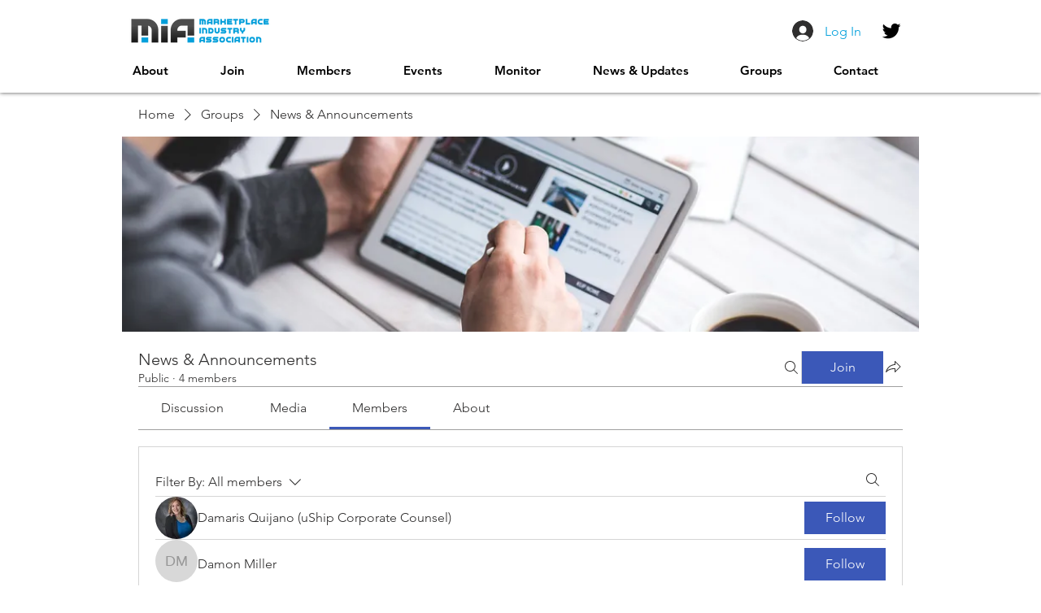

--- FILE ---
content_type: application/javascript
request_url: https://static.parastorage.com/services/social-groups-ooi/5.770.0/client-viewer/MembersPage.chunk.min.js
body_size: 3905
content:
"use strict";(("undefined"!=typeof self?self:this).webpackJsonp__wix_social_groups_ooi=("undefined"!=typeof self?self:this).webpackJsonp__wix_social_groups_ooi||[]).push([[2529],{93317:(e,t,r)=>{r.d(t,{V:()=>d,P:()=>p});var a=r(81414),n=r.n(a),o=r(60751),l=r.n(o),i=r(55530),s=r.n(i),m=r(66007);const c={root:"NOfjpp",multiple:"AAiaHT",column:"NXZfSm",primary:"pA3W1n",secondary:"pBJkcV",responsive:"WWylcT"};function d(e){const{className:t,...r}=e;return l().createElement(m.a,n()({direction:"vertical",className:s()(c.column,t)},r))}d.displayName="Column";var u=r(34942);function p(e){const{isCssPerBreakpoint:t}=(0,u.v)(),{children:r,className:a,responsive:o,...i}=e,d=l().Children.count(r)>1,p=d?l().Children.map(r,(e,t)=>l().cloneElement(e,{...e.props,className:s()(e.props.className,0===t?c.primary:c.secondary)})):r;return l().createElement(m.a,n()({direction:d?"horizontal":"vertical",className:s()(c.root,a,{[c.multiple]:d,[c.responsive]:t&&o})},i),p)}p.displayName="Layout"},59045:(e,t,r)=>{r.r(t),r.d(t,{MembersPage:()=>Be});var a=r(60751),n=r.n(a),o=r(78790),l=r(34942),i=r(66774),s=r(94785),m=r(35993),c=r(51776),d=r(22700),u=r(31704),p=r(33071),b=r(93317),g=r(59506),E=r(16252),f=r(55582),v=r.n(f),w=r(74625),h=r(40994),y=r(32096),C=r(60010),k=r(60983),I=r(28524),_=r(52673),M=r(30053),N=r(22943),A=r(13745),P=r(2298),S=r(86960),B=r(59805),j=r(98002),D=r(95245),L=r(3149),O=r(60056),R=r(41586),W=r(16915),$=r(11733),q=r(98006),x=r(3064),F=r(51280),z=r(34945),T=r(27571),Z=r(75155);function J(e){const{isOpen:t,member:r,groupId:a,onClose:i}=e,s=(0,N.bl)(),{t:u}=(0,h.B)(),{isMobile:p}=(0,l.v)(),{members$:b}=(0,d.a)(),g=(0,o.d4)((0,m.NP)(r.siteMemberId));return(0,c.Cm)(()=>{g.loading||g.error||i()},[g.loading,g.error]),n().createElement(x.L,{isOpen:t,onClose:i,"aria-labelledby":"rm-dialog-title","aria-describedby":"rm-dialog-content"},n().createElement(F.L,{alert:!0,id:"rm-dialog-title",title:u("groups-web.group.actions.remove-member.modal.title")}),n().createElement(T.C,{alert:!0},n().createElement(Z.o,{align:"center",id:"rm-dialog-content"},u("groups-web.group.actions.remove-member.modal.caption",{memberFullName:r.name}))),n().createElement(z.i,{alert:!0},n().createElement(q.$,{outlined:!0,variant:"basic",fullWidth:p,onClick:i},u("groups-web.cancel")),n().createElement(q.$,{variant:"basic",fullWidth:p,onClick:function(){b.remove(a,r.siteMemberId),s.report((0,A.TC)({action:"remove_member",group_id:a,origin:"dialog_screen_btn_clk",site_member_id:r.siteMemberId}))},disabled:g.loading,loading:g.loading,"data-hook":"ok button"},u("groups-web.group.actions.remove-member.modal.confirm"))))}J.displayName="RemoveMemberDialog";var K=r(53498),Q=r(35254),V=r(68375);function X(e){var t;const{groupId:r,member:l,isOpen:i,onClose:s}=e,{t:c}=(0,h.B)(),{members$:u}=(0,d.a)(),p=(0,o.d4)((0,m.Kv)(l.siteMemberId));return(0,a.useEffect)(()=>{var e;null!=(e=l.answers)&&e.length||!i||u.fetchAnswers(r,l.siteMemberId)},[l.siteMemberId,r,i]),n().createElement(Q.f,{isOpen:i,onClose:s,"aria-labelledby":"ma-dialog-title"},n().createElement(F.L,{id:"ma-dialog-title",title:c("groups-web.membership-questions.answers-modal.title",{userName:l.name})}),n().createElement(T.C,null,n().createElement(w.A,null,n().createElement(y.z,{key:String(p.loading),unmountOnExit:!0},n().createElement(K.B,{gap:"SP2",direction:"vertical"},p.loading?n().createElement(n().Fragment,null,n().createElement(V.$,null),n().createElement(V.$,null),n().createElement(V.$,null),n().createElement(V.$,null)):null==(t=l.answers)?void 0:t.map((e,t)=>n().createElement(V.s,{disabled:!0,index:t+1,key:e.id,question:e.question,required:e.required,value:e.answer})))))))}X.displayName="MemberAnswersDialog";var G=r(11085),H=r(66007);function U(e){const{member:t,isOpen:r,onClose:a}=e,i=t.role===P.Xh.ADMIN,s=(0,N.bl)(),{t:u}=(0,h.B)(),{members$:p}=(0,d.a)(),{isMobile:b}=(0,l.v)(),g=(0,o.d4)((0,m.DE)(t.contactId));return(0,c.Cm)(()=>{g.loading||g.error||a()},[g.loading,g.error]),n().createElement(x.L,{fullscreen:b,isOpen:r,onClose:a,"aria-labelledby":"pm-dialog-title"},n().createElement(F.L,{alert:!0,id:"pm-dialog-title",title:u(i?"groups-web.group.actions.remove-admin-role.modal.title":"groups-web.group.actions.add-admin-role.modal.title")}),n().createElement(T.C,{alert:!0},n().createElement(H.a,{align:"center"},n().createElement($.zh,{disableGutters:!0,profile:t})),n().createElement(Z.o,null,i?u("groups-web.group.actions.remove-admin-role.modal.description",{memberFullName:t.name}):u("groups-web.group.actions.add-admin-role.modal.description")),n().createElement("ul",null,n().createElement("li",null,n().createElement(Z.o,null,u("groups-web.group.actions.admin-role-description.posts"))),n().createElement("li",null,n().createElement(Z.o,null,u("groups-web.group.actions.admin-role-description.comments"))),n().createElement("li",null,n().createElement(Z.o,null,u("groups-web.group.actions.admin-role-description.members"))))),n().createElement(z.i,{alert:!0},n().createElement(q.$,{outlined:!0,variant:"basic",onClick:a,fullWidth:b},u("groups-web.cancel")),n().createElement(q.$,{variant:"basic",fullWidth:b,onClick:function(){p.changeRole(e.groupId,t.contactId,i?G.QZ.MEMBER:G.QZ.ADMIN),s.report((0,A.TC)({action:i?"remove_admin":"set_admin",group_id:e.groupId,origin:"dialog_screen_btn_clk",site_member_id:t.siteMemberId}))},disabled:g.loading,loading:g.loading},u(i?"groups-web.group.actions.remove-admin-role.modal.confirm":"groups-web.group.actions.add-admin-role.modal.confirm"))))}function Y(e){const{member:t,groupId:r}=e,{t:i}=(0,h.B)(),s=(0,N.bl)(),{isMobile:c}=(0,l.v)(),d=(0,o.d4)(m.xu),u=(0,o.d4)((0,m.oO)(r)),[p,b]=(0,a.useState)({answers:!1,remove:!1,changeRole:!1}),g=t.role===P.Xh.ADMIN,E=u&&d.siteMemberId!==t.siteMemberId;return n().createElement(n().Fragment,null,n().createElement($.zh,{wired:!0,disablePadding:!0,profile:t,"data-hook":"member-list-item",avatarProps:{size:c?"medium":"large"}},n().createElement(j.L,{if:c},n().createElement($.Wc,{groupId:r,profile:t,"data-hook":"follow-button"})),n().createElement(k.w,{if:E},n().createElement(B.W1,{element:n().createElement(W.K0,{icon:n().createElement(S.A,null),"aria-label":i("groups-web.a11y.more-actions"),"data-hook":"member-actions-menu"})},t.answersCount&&n().createElement(B.Dr,{onClick:function(){f("answers")},content:i("groups-web.members.more-actions.view-answers.menu-item"),"data-hook":"view-answers"}),!g&&n().createElement(B.Dr,{onClick:function(){f("changeRole"),w("set_admin",t.contactId)},content:i("groups-web.members.more-actions.add-admin-role.menu-item"),"data-hook":"add-admin-role"}),g&&n().createElement(B.Dr,{onClick:function(){f("changeRole"),w("remove_admin",t.contactId)},content:i("groups-web.members.more-actions.remove-admin-role.menu-item"),"data-hook":"remove-admin-role"}),n().createElement(B.Dr,{onClick:function(){f("remove"),w("remove_member",t.contactId)},content:i("groups-web.members.more-actions.remove-member-from-group.menu-item"),"data-hook":"remove-member"})))),n().createElement(U,{groupId:r,member:t,isOpen:p.changeRole,onClose:v("changeRole")}),n().createElement(J,{groupId:r,member:t,isOpen:p.remove,onClose:v("remove")}),n().createElement(X,{groupId:r,member:t,isOpen:p.answers,onClose:v("answers")}));function f(e){b(t=>({...t,[e]:!0}))}function v(e){return()=>b(t=>({...t,[e]:!1}))}function w(e,t){s.report((0,A.Lt)({action:e,group_id:r,origin:"member_tab_member_option_clk",site_member_id:t}))}}function ee(){const{isMobile:e}=(0,l.v)();return n().createElement(L.c,{disablePadding:!0},n().createElement(O.$,null,n().createElement(D.E,{variant:"circular",width:e?36:52,height:e?36:52})),n().createElement(R.Z,{title:n().createElement(D.E,{width:e?"60%":"30%"})}))}function te(e){const{groupId:t}=e,{t:r}=(0,h.B)(),{isMobile:a}=(0,l.v)(),{params:s}=(0,i.p)(),{members$:c}=(0,d.a)(),u=(0,o.d4)(m.Jo),b=(0,o.d4)(m.Av),g=n().useMemo(()=>(0,E.throttle)(()=>c.query(t,s,b.length),800),[b.length]);return n().createElement(M.W,{"data-hook":e["data-hook"]},n().createElement(w.A,null,u.error?n().createElement(y.z,{key:"error"},n().createElement(_.W,{wired:!0,variant:"page-borderless",onRetry:f,title:r("groups-web.error-state.title"),actionLabel:r("groups-web.error-state.retry.label"),"data-hook":"error-state"})):u.loading?n().createElement(y.z,{key:"loading"},n().createElement(C.B,{disablePadding:!0,separator:n().createElement(p.c,null),gap:a?"SP3":"SP5","data-hook":"members-list"},new Array(10).fill(0).map((e,t)=>n().createElement(ee,{key:t,"data-hook":"member-list-item-skeleton"})))):b.length?n().createElement(y.z,{key:"members-list"},n().createElement(v(),{useWindow:!0,initialLoad:!1,loadMore:g,hasMore:u.metadata.total>b.length},n().createElement(C.B,{disablePadding:!0,separator:n().createElement(p.c,null),gap:a?"SP3":"SP5","data-hook":"members-list"},b.map(e=>n().createElement(Y,{groupId:t,member:e,key:e.siteMemberId,"data-hook":"member-list-item"})),n().createElement(k.w,{if:u.fetchMore},new Array(10).fill(0).map((e,t)=>n().createElement(ee,{key:t,"data-hook":"member-list-item-skeleton"})))))):n().createElement(y.z,{key:"empty-state"},n().createElement(I.p,{wired:!0,variant:"page-borderless",title:r("group-web.members-page.empty.title"),subtitle:r("group-web.members-page.empty.description"),"data-hook":"empty-state"}))));function f(){c.query(t,s)}}U.displayName="PromoteMemberDialog",Y.displayName="MemberListItem",ee.displayName="MemberListItemSkeleton",te.displayName="GroupMembers";var re=r(213),ae=r(81414),ne=r.n(ae),oe=r(55530),le=r.n(oe),ie=r(62351),se=r(36060);const me={root:"c6s40Y"};function ce(e){const{className:t,...r}=e,{isMobile:a}=(0,l.v)();return n().createElement(se.t,{sideBorders:!a},n().createElement(ie.n,ne()({className:le()(me.root,t)},r)))}ce.displayName="wui/Accordion";var de={root:"sQBWwi4",headerWrapper:"s__4LC7nR",header:"sC0DjMR",content:"s__6srfkS",suffix:"sGaEss7",mobile:"s__0ZOAIA",disablePadding:"sRIMbwV",hideSuffix:"sOcIzMI"};function ue(e){const{children:t,disablePadding:r,className:a,...o}=e,{isMobile:i}=(0,l.v)();return n().createElement(ie.n.Item,ne()({className:le()(de.root,a,{[de.mobile]:i,[de.disablePadding]:r,[de.hideSuffix]:!e.suffix})},o),n().createElement("div",{onMouseDown:function(e){e.stopPropagation()}},t))}ue.displayName="wui/AccordionItem";var pe=r(86685),be=r(92820);function ge(e){const{isOpen:t,onClose:r,groupId:a,profile:i}=e,s=(0,N.bl)(),{t:u}=(0,h.B)(),{isMobile:p}=(0,l.v)(),[b,g]=n().useState(""),{members$:E}=(0,d.a)(),f=(0,o.d4)((0,m.u2)(i.siteMemberId));return(0,c.Cm)(()=>{f.reject.loading||f.reject.error||v()},[f.reject.loading,f.reject.error]),n().createElement(Q.f,{isOpen:t,onClose:v,"aria-labelledby":"rm-dialog-title"},n().createElement(F.L,{id:"rm-dialog-title",title:u("groups-web.members.reject-dialog.title"),subtitle:u("groups-web.members.reject-dialog.caption",{name:i.name})}),n().createElement(T.C,{divider:!0},n().createElement(be.f,{showCharCount:!0,maxLength:100,value:b,error:f.reject.error,onChange:function(e){g(e.target.value)},label:u("groups-web.members.reject-dialog.reason.label"),ariaLabel:u("groups-web.members.reject-dialog.reason.placeholder"),placeholder:u("groups-web.members.reject-dialog.reason.placeholder")})),n().createElement(z.i,null,n().createElement(q.$,{outlined:!0,variant:"basic",fullWidth:p,onClick:v},u("groups-web.cancel")),n().createElement(q.$,{variant:"basic",fullWidth:p,onClick:function(){E.reject(a,i.siteMemberId,b),s.report((0,A.vX)({groupId:a,isAll:!1,memberId:i.siteMemberId,origin:"user_lvl_btn"}))},disabled:f.reject.loading,loading:f.reject.loading},u("groups-web.members.pending.decline"))));function v(){r()}}function Ee(e){var t;const{groupId:r,request:a,isOpen:i,onClose:s}=e,{t:u}=(0,h.B)(),{isMobile:p}=(0,l.v)(),{members$:b}=(0,d.a)(),g=(0,o.d4)((0,m.u2)(a.profile.siteMemberId));return(0,c.Cm)(()=>{g.approve.loading||g.approve.error||E()},[g.approve.loading,g.approve.error]),n().createElement(Q.f,{isOpen:i,onClose:E,"aria-labelledby":"rw-dialog-title"},n().createElement(F.L,{id:"rw-dialog-title",title:u("groups-web.membership-questions.answers-modal.title",{userName:a.profile.name})}),n().createElement(T.C,{divider:!0},n().createElement(K.B,{gap:"SP3",direction:"vertical"},null==(t=a.answers)?void 0:t.map((e,t)=>n().createElement(V.s,{disabled:!0,index:t,key:e.id,value:e.answer,question:e.question})))),n().createElement(z.i,null,n().createElement(q.$,{outlined:!0,variant:"basic",fullWidth:p,onClick:function(){s(),e.onReject()}},u("groups-web.members.pending.decline")),n().createElement(q.$,{variant:"basic",fullWidth:p,onClick:function(){b.approve(r,a.profile.siteMemberId)},disabled:g.approve.loading,loading:g.approve.loading},u("groups-web.members.pending.approve"))));function E(){s()}}function fe(e){var t;const{request:r,groupId:i}=e,s=(0,N.bl)(),{t:u}=(0,h.B)(),{isMobile:p}=(0,l.v)(),b=(0,c.Zk)(),{members$:g}=(0,d.a)(),E=(0,o.d4)((0,m.u2)(r.profile.siteMemberId)),[f,v]=(0,a.useState)({review:!1,reject:!1}),w=!(null==(t=r.answers)||!t.length);return n().createElement(n().Fragment,null,n().createElement($.zh,{disablePadding:!0,profile:r.profile,subtitle:b(r.createdDate)},n().createElement(k.w,{if:p},n().createElement(B.W1,{element:n().createElement(W.K0,{icon:n().createElement(S.A,null),"aria-label":u("groups-web.a11y.more-actions")})},n().createElement(B.Dr,{onClick:C,content:u("groups-web.members.pending.decline")}),w?n().createElement(B.Dr,{onClick:I,content:u("groups-web.members.pending.review")}):n().createElement(B.Dr,{onClick:y,content:u("groups-web.members.pending.approve")}))),n().createElement(j.L,{if:p},n().createElement(pe.e,null,n().createElement(q.$,{outlined:!0,onClick:C},u("groups-web.members.pending.decline")),n().createElement(k.w,{if:w},n().createElement(q.$,{onClick:I},u("groups-web.members.pending.review"))),n().createElement(j.L,{if:w},n().createElement(q.$,{onClick:y,disabled:E.approve.loading,loading:E.approve.loading},u("groups-web.members.pending.approve")))))),n().createElement(Ee,{groupId:i,isOpen:f.review,request:r,onClose:function(){v(e=>({...e,review:!1}))},onReject:C}),n().createElement(ge,{groupId:i,isOpen:f.reject,profile:r.profile,onClose:function(){v(e=>({...e,reject:!1}))}}));function y(){g.approve(i,r.profile.siteMemberId),s.report((0,A.vX)({groupId:i,isAll:!1,memberId:r.profile.siteMemberId,origin:"user_lvl_btn"}))}function C(){v(e=>({...e,reject:!0}))}function I(){v(e=>({...e,review:!0}))}}ge.displayName="RejectDialog",Ee.displayName="ReviewDialog",fe.displayName="JoinRequest";const ve="pending members";function we(e){const{groupId:t,initiallyExpanded:r}=e,{t:a}=(0,h.B)(),{metadata:l,requests:i}=(0,o.d4)(m.bQ);return i.length?n().createElement(ce,{initiallyExpanded:r?ve:void 0},n().createElement(ue,{id:"pending members",title:a("groups-web.members.pending.requests"),suffix:n().createElement(re.q,{color:"danger",value:l.count})},n().createElement(C.B,{disablePadding:!0,gap:"SP3",separator:n().createElement(p.c,null)},i.map(e=>n().createElement(fe,{key:e.profile.siteMemberId,groupId:t,request:e}))))):null}we.displayName="JoinRequests";var he=r(11645),ye=r(7613),Ce=r(12583);const ke={root:"VtDbEi",search:"FXUYgl",input:"V3IOrO",expanded:"cHTO1r"};function Ie(e){const{className:t,onBlur:r,onFocus:a,onClear:o,inputClassName:l,autoFocus:i,...s}=e,[m,c]=n().useState(i),{t:d}=(0,h.B)();return n().createElement(Ce.A,ne()({wired:!0,className:le()(ke.root,t,{[ke.expanded]:m}),inputClassName:le()(ke.input,l),autoFocus:m&&i,onBlur:function(t){e.value||c(!1);null==r||r(t)},onFocus:function(e){c(!0),null==a||a(e)},theme:"line",clearButtonAriaLabel:"clear",onClear:function(){null==o||o(),c(!1)},prefix:n().createElement(W.K0,{"aria-label":d("groups-web.a11y.search"),icon:n().createElement(ye.A,null),className:ke.search,onClick:function(){c(!0)}})},s))}Ie.displayName="wui/Search";var _e=r(12890);const Me={root:"mh9I22"};var Ne={root:"so_koQ3",btn:"s__6EC_zx"};function Ae(e){const{className:t,...r}=e;return n().createElement(_e.g,ne()({className:le()(Me.root,Ne.root,t)},r))}Ae.displayName="wui/Dropdown";const Pe={filter:"ASi32W",search:"NKjb12"};function Se(e){const t=(0,he.r)(),{t:r}=(0,h.B)(),{isMobile:a}=(0,l.v)(),{params:o}=(0,i.p)(),[s,m]=n().useState(o.role||void 0),[d,u]=n().useState(o.nickname||""),p=n().useCallback((0,E.debounce)(e=>{t.go("group.members",{...e,disableScrollToTop:!0},{location:"replace"})},300),[]);return(0,c.Cm)(()=>{p({nickname:d,role:s})},[p,d,s]),a?n().createElement(M.W,null,n().createElement(Ce.A,{wired:!0,value:d,prefix:n().createElement(ye.A,null),placeholder:r("groups-web.search.placeholder"),onChange:b})):n().createElement(M.W,null,n().createElement(H.a,{align:"space-between",verticalAlign:"middle"},n().createElement(Ae,{className:Pe.filter,onChange:function(e){m(e.id)},label:r("groups-web.members.filter")+":",value:s,options:[{id:void 0,value:r("groups-web.members.filter.all"),isSelectable:!0},{id:G.QZ.ADMIN,value:r("groups-web.members.filter.admins"),isSelectable:!0}]}),n().createElement(Ie,{withClearButton:!0,className:Pe.search,value:d,autoFocus:!!d,onChange:b,placeholder:r("groups-web.search.placeholder"),onClear:function(){u("")}})));function b(e){u(e.target.value)}}function Be(e){const{params:t}=(0,i.p)(),{isMobile:r}=(0,l.v)(),{members$:a}=(0,d.a)(),E=(0,o.d4)((0,m.z)(t.slug)),f=(0,o.d4)((0,m.rx)(E)),v=(0,o.d4)((0,m.Dh)(E)),w=(0,o.d4)((0,m.Fr)({groupId:E,application:s.GroupAppKey.MEMBERS_APP}));return(0,c.Cm)(()=>{w&&a.query(E,t)},[w,f]),(0,c.Cm)(()=>{v&&a.fetchJoinRequests(E)},[v]),n().createElement(g.f,{application:s.GroupAppKey.MEMBERS_APP},n().createElement(b.P,e,n().createElement(b.V,null,n().createElement(we,{groupId:E,initiallyExpanded:t.expandJoinedRequests}),n().createElement(u.Z,{sideBorders:!r},n().createElement(Se,null),n().createElement(p.c,{inset:!0}),n().createElement(te,{groupId:E,"data-hook":"members-list"})))))}Se.displayName="MembersPageFilters",Be.displayName="MembersPage"},59506:(e,t,r)=>{r.d(t,{f:()=>g});var a=r(60751),n=r.n(a),o=r(40994),l=r(78790),i=r(11645),s=r(66774),m=r(10854),c=r(13745),d=r(35993),u=r(28524),p=r(52673),b=r(28732);function g(e){const{application:t,children:r}=e,{t:a}=(0,o.B)(),g=(0,i.r)(),{params:E}=(0,s.p)(),f=(0,l.d4)((0,d.z)(E.slug)),v=(0,l.d4)((0,d.s_)(f)),w=(0,l.d4)((0,d.Sn)(f));if((0,l.d4)((0,d.Fr)({groupId:f,application:t})))return n().createElement(n().Fragment,null,r);switch(v){case m.Type.EVENTS:case m.Type.PAID_PLANS:return n().createElement(u.p,{wired:!0,"data-hook":"restricted-state","data-type":v,title:a("groups-web.restriction.join"),subtitle:a("groups-web.restriction.join.subtitle"),action:n().createElement(b.Q,{groupId:f,bi:(0,c.cZ)({group_id:f,origin:"group_feed_inside_page_btn",type:(w||"").toLowerCase()})})});case m.Type.UNKNOWN:return n().createElement(p.W,{wired:!0,"data-hook":"restricted-state","data-type":v,onRetry:function(){g.reload()},title:a("groups-web.error-state.title"),actionLabel:a("groups-web.error-state.retry.label")});case m.Type.ADMIN_APPROVAL:default:return n().createElement(u.p,{wired:!0,"data-type":v,"data-hook":"restricted-state",title:a("groups-web.group.private"),subtitle:a("groups-web.join.private"),action:n().createElement(b.Q,{groupId:f,bi:(0,c.cZ)({group_id:f,origin:"group_feed_inside_page_btn",type:(w||"").toLowerCase()})})})}}g.displayName="RestrictedState"}}]);
//# sourceMappingURL=MembersPage.chunk.min.js.map